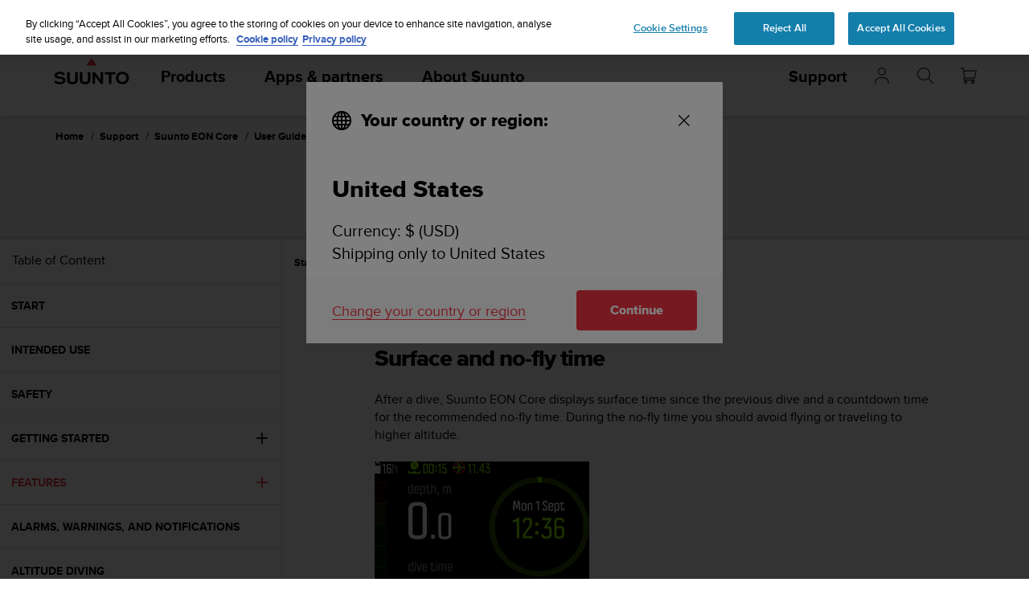

--- FILE ---
content_type: text/plain; charset=UTF-8
request_url: https://eu-socket-chat.quickcep.com/socket.io/?v=1&accessId=5beea360-e9b9-4803-8e3a-8c506504476b&visitorId=19bd7392a1cf2-067fd9e348ae8d-7d47315e-e1000-19bd7392a1dd7a&cdpSessionId=wm81b8370qnbqxsr&mode=&chatMedium=&chatLang=&EIO=4&transport=polling&t=PlNEItc&sid=C04xfmAlV57y-t6In4o1
body_size: -109
content:
40{"sid":"n93Kdecf-PSq6vu0n4o5"}

--- FILE ---
content_type: text/plain; charset=UTF-8
request_url: https://eu-socket-chat.quickcep.com/socket.io/?v=1&accessId=5beea360-e9b9-4803-8e3a-8c506504476b&visitorId=19bd7392a1cf2-067fd9e348ae8d-7d47315e-e1000-19bd7392a1dd7a&cdpSessionId=wm81b8370qnbqxsr&mode=&chatMedium=&chatLang=&EIO=4&transport=polling&t=PlNEInS
body_size: 20
content:
0{"sid":"C04xfmAlV57y-t6In4o1","upgrades":["websocket"],"pingInterval":25000,"pingTimeout":60000,"maxPayload":1000000}

--- FILE ---
content_type: text/javascript
request_url: https://www.suunto.com/static/dist/js/fonts.e7a48fe2.js
body_size: 1653
content:
(function(){var t={78904:function(t){(function(){function e(t,e){document.addEventListener?t.addEventListener("scroll",e,!1):t.attachEvent("scroll",e)}function n(t){document.body?t():document.addEventListener?document.addEventListener("DOMContentLoaded",(function e(){document.removeEventListener("DOMContentLoaded",e),t()})):document.attachEvent("onreadystatechange",(function e(){"interactive"!=document.readyState&&"complete"!=document.readyState||(document.detachEvent("onreadystatechange",e),t())}))}function o(t){this.a=document.createElement("div"),this.a.setAttribute("aria-hidden","true"),this.a.appendChild(document.createTextNode(t)),this.b=document.createElement("span"),this.c=document.createElement("span"),this.h=document.createElement("span"),this.f=document.createElement("span"),this.g=-1,this.b.style.cssText="max-width:none;display:inline-block;position:absolute;height:100%;width:100%;overflow:scroll;font-size:16px;",this.c.style.cssText="max-width:none;display:inline-block;position:absolute;height:100%;width:100%;overflow:scroll;font-size:16px;",this.f.style.cssText="max-width:none;display:inline-block;position:absolute;height:100%;width:100%;overflow:scroll;font-size:16px;",this.h.style.cssText="display:inline-block;width:200%;height:200%;font-size:16px;max-width:none;",this.b.appendChild(this.h),this.c.appendChild(this.f),this.a.appendChild(this.b),this.a.appendChild(this.c)}function i(t,e){t.a.style.cssText="max-width:none;min-width:20px;min-height:20px;display:inline-block;overflow:hidden;position:absolute;width:auto;margin:0;padding:0;top:-999px;white-space:nowrap;font-synthesis:none;font:"+e+";"}function s(t){var e=t.a.offsetWidth,n=e+100;return t.f.style.width=n+"px",t.c.scrollLeft=n,t.b.scrollLeft=t.b.scrollWidth+100,t.g!==e&&(t.g=e,!0)}function a(t,n){function o(){var t=i;s(t)&&t.a.parentNode&&n(t.g)}var i=t;e(t.b,o),e(t.c,o),s(t)}function r(t,e){var n=e||{};this.family=t,this.style=n.style||"normal",this.weight=n.weight||"normal",this.stretch=n.stretch||"normal"}var c=null,d=null,l=null,u=null;function h(){if(null===d)if(f()&&/Apple/.test(window.navigator.vendor)){var t=/AppleWebKit\/([0-9]+)(?:\.([0-9]+))(?:\.([0-9]+))/.exec(window.navigator.userAgent);d=!!t&&603>parseInt(t[1],10)}else d=!1;return d}function f(){return null===u&&(u=!!document.fonts),u}function m(){if(null===l){var t=document.createElement("div");try{t.style.font="condensed 100px sans-serif"}catch(e){}l=""!==t.style.font}return l}function p(t,e){return[t.style,t.weight,m()?t.stretch:"","100px",e].join(" ")}r.prototype.load=function(t,e){var s=this,r=t||"BESbswy",d=0,l=e||3e3,u=(new Date).getTime();return new Promise((function(t,e){if(f()&&!h()){var m=new Promise((function(t,e){function n(){(new Date).getTime()-u>=l?e(Error(l+"ms timeout exceeded")):document.fonts.load(p(s,'"'+s.family+'"'),r).then((function(e){1<=e.length?t():setTimeout(n,25)}),e)}n()})),v=new Promise((function(t,e){d=setTimeout((function(){e(Error(l+"ms timeout exceeded"))}),l)}));Promise.race([v,m]).then((function(){clearTimeout(d),t(s)}),e)}else n((function(){function n(){var e;(e=-1!=w&&-1!=y||-1!=w&&-1!=g||-1!=y&&-1!=g)&&((e=w!=y&&w!=g&&y!=g)||(null===c&&(e=/AppleWebKit\/([0-9]+)(?:\.([0-9]+))/.exec(window.navigator.userAgent),c=!!e&&(536>parseInt(e[1],10)||536===parseInt(e[1],10)&&11>=parseInt(e[2],10))),e=c&&(w==x&&y==x&&g==x||w==b&&y==b&&g==b||w==E&&y==E&&g==E)),e=!e),e&&(T.parentNode&&T.parentNode.removeChild(T),clearTimeout(d),t(s))}function h(){if((new Date).getTime()-u>=l)T.parentNode&&T.parentNode.removeChild(T),e(Error(l+"ms timeout exceeded"));else{var t=document.hidden;!0!==t&&void 0!==t||(w=f.a.offsetWidth,y=m.a.offsetWidth,g=v.a.offsetWidth,n()),d=setTimeout(h,50)}}var f=new o(r),m=new o(r),v=new o(r),w=-1,y=-1,g=-1,x=-1,b=-1,E=-1,T=document.createElement("div");T.dir="ltr",i(f,p(s,"sans-serif")),i(m,p(s,"serif")),i(v,p(s,"monospace")),T.appendChild(f.a),T.appendChild(m.a),T.appendChild(v.a),document.body.appendChild(T),x=f.a.offsetWidth,b=m.a.offsetWidth,E=v.a.offsetWidth,h(),a(f,(function(t){w=t,n()})),i(f,p(s,'"'+s.family+'",sans-serif')),a(m,(function(t){y=t,n()})),i(m,p(s,'"'+s.family+'",serif')),a(v,(function(t){g=t,n()})),i(v,p(s,'"'+s.family+'",monospace'))}))}))},t.exports=r})()}},e={};function n(o){var i=e[o];if(void 0!==i)return i.exports;var s=e[o]={exports:{}};return t[o](s,s.exports,n),s.exports}!function(){n.n=function(t){var e=t&&t.__esModule?function(){return t["default"]}:function(){return t};return n.d(e,{a:e}),e}}(),function(){n.d=function(t,e){for(var o in e)n.o(e,o)&&!n.o(t,o)&&Object.defineProperty(t,o,{enumerable:!0,get:e[o]})}}(),function(){n.o=function(t,e){return Object.prototype.hasOwnProperty.call(t,e)}}(),function(){"use strict";var t=n(78904),e=n.n(t);class o{constructor(t=[],e=1e4){this.FONTS=t,this.TIMEOUT=e}get fontsLoaded(){return localStorage.getItem("fontsLoaded")}setDocumentClass(){document.documentElement.classList.add("fonts-loaded")}async initFonts(){if(this.fontsLoaded)return void this.setDocumentClass();const t=this.FONTS.map((t=>{const n=Object.keys(t)[0],o=t[n],i=new(e())(n,o);return i.load(null,this.TIMEOUT)}));try{await Promise.all(t),this.setDocumentClass(),localStorage.setItem("fontsLoaded",!0)}catch(n){localStorage.setItem("fontsLoaded",!1)}}}const i=new o([{ProximaNova:{weight:400,style:"normal"}},{ProximaNova:{weight:600,style:"normal"}},{ProximaNova:{weight:700,style:"normal"}},{ProximaNova:{weight:800,style:"normal"}},{SuuntoIcons:{weight:"normal",style:"normal"}}]);i.initFonts()}()})();